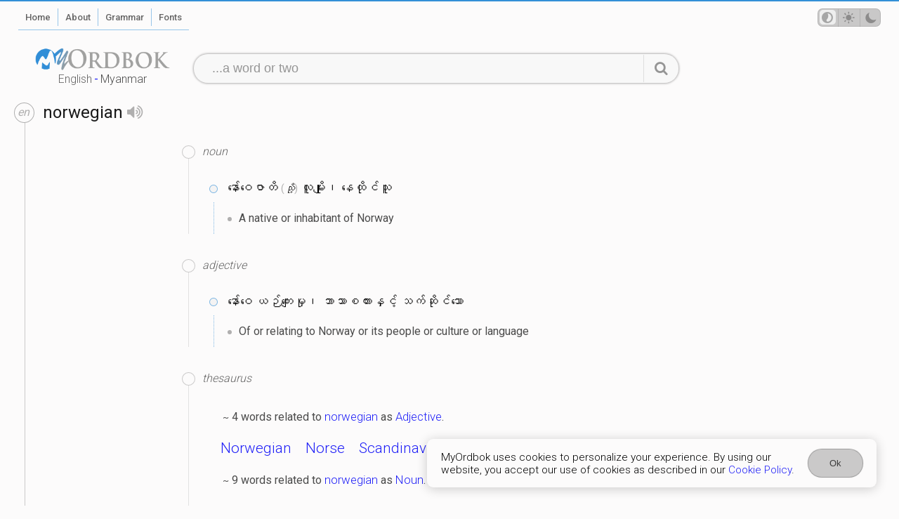

--- FILE ---
content_type: text/html; charset=utf-8
request_url: https://myordbok.com/definition?q=norwegian
body_size: 2191
content:
<!DOCTYPE html><html lang="en" dir="ltr" data-theme="auto"><head><meta charset="UTF-8"><meta name="viewport" content="width=device-width, initial-scale=1.0"><meta name="robots" content="index, follow"><meta name="author" content="Khen Solomon Lethil"><meta name="apple-mobile-web-app-capable" content="yes"><meta name="apple-mobile-web-app-status-bar-style" content="red"><meta name="theme-color" content="#3390d7"><title>&quot;norwegian, Norwegian&quot; definition and meaning in Myanmar</title><meta name="keywords" content="norwegian, Norwegian, definition | meaning, myanmar, burma, MyOrdbok"><meta name="description" content="The definition of norwegian, Norwegian in Myanmar, Burmese."><meta name="application-name" content="MyOrdbok" data-version="1.9.12"><base href="/"><link ref="icon" href="/favicon.png"><meta name="revised" content="Wednesday 14 January 2026"><meta property="og:image" content="/screenshot-home.png"><link rel="apple-touch-icon" sizes="180x180" href="/apple-touch-icon.png"><link rel="icon" type="image/png" sizes="32x32" href="/favicon-32x32.png"><link rel="icon" type="image/png" sizes="16x16" href="/favicon-16x16.png"><link rel="manifest" href="/app.webmanifest"><style>@import url('https://fonts.googleapis.com/css?family=Roboto:300,400,500,700&display=swap');
</style><script async src="https://www.googletagmanager.com/gtag/js?id=G-E74XPBN0S9"></script><script>window.dataLayer = window.dataLayer || [];
function gtag(){dataLayer.push(arguments);}
gtag('js', new Date());
gtag('config', 'G-E74XPBN0S9');
</script><script src="https://cdn.jsdelivr.net/npm/vue@3.3.9/dist/vue.global.prod.js"></script><link rel="stylesheet" href="/style.css?v=1.9.12"></head><body class="definition"><div class="primary" id="myordbok"><div class="ptl" id="bar"><div class="ltrt"><div class="navigate"><div class="column one"><ul><li class="showMobileMenu"><nav-engine></nav-engine><ol class="menu page"><li class="home"><a href="/"><span>Home</span></a></li><li class="about"><a href="/about"><span>About</span></a></li><li class="grammar"><a href="/grammar"><span>Grammar</span></a></li><li class="fonts"><a href="/myanmar-fonts/"><span>Fonts</span></a></li></ol></li></ul></div><div class="column two"><ul><li class="tmp"><ol class="menu user"><li class="theme"><theme-switch></theme-switch></li></ol></li></ul></div></div></div></div><div class="ptl" id="header"><div class="resz ltrt"><div class="row"><div class="column"><ol class="menu dictionary" id="MyOrdbok-logo" data-lang="en" title="&quot;norwegian, Norwegian&quot; definition and meaning in Myanmar"><li><a href="/dictionary/english"><span>English</span>-<span>Myanmar</span></a></li></ol></div><div class="column wide"><search-engine action="/definition"></search-engine></div></div></div></div><div class="ptl" id="content"><div><div class="gads"><div width="100vw" height="320" type="adsense" data-ad-client="ca-pub-2986689390924566" data-ad-slot="2945716327" data-auto-format="rspv" data-full-width=""><div overflow=""></div></div></div><div class="define result"><div class="sense"><script> var sugList = []</script><div class="definition"><div class="word" data-lang="en"><div><h1>norwegian<speech-engine word="norwegian" lang="en"></speech-engine></h1></div><div><p>?</p></div></div><div class="lexicon"><div class="ads"><div>ads</div></div><div class="meaning"><div class="pos noun"><h2>noun</h2><div><div class="mysql"><div class="mean"><p>နော်ဝေဇာတိ <em>သို့</em> လူမျိုး၊ နေထိုင်သူ</p></div><ul><li>A native or inhabitant of Norway</li></ul></div></div></div><div class="pos adjective"><h2>adjective</h2><div><div class="mysql"><div class="mean"><p>နော်ဝေ ယဉ်ကျေးမှု၊ ဘာသာစကားနှင့် သက်ဆိုင်သော</p></div><ul><li>Of or relating to Norway or its people or culture or language</li></ul></div></div></div><div class="pos thesaurus"><h2>thesaurus</h2><div><div class="odd anth Adjective"><p><small>~</small> 4 words related to <a href="/definition?q=norwegian">norwegian</a> as <a href="/definition?q=Adjective">Adjective</a>.</p><ol><li><a href="/definition?q=Norwegian">Norwegian</a></li><li><a href="/definition?q=Norse">Norse</a></li><li><a href="/definition?q=Scandinavian%20country">Scandinavian country</a></li><li><a href="/definition?q=Scandinavian%20nation">Scandinavian nation</a></li></ol></div><div class="odd anth Noun"><p><small>~</small> 9 words related to <a href="/definition?q=norwegian">norwegian</a> as <a href="/definition?q=Noun">Noun</a>.</p><ol><li><a href="/definition?q=Norwegian">Norwegian</a></li><li><a href="/definition?q=Norseman">Norseman</a></li><li><a href="/definition?q=Norse">Norse</a></li><li><a href="/definition?q=European">European</a></li><li><a href="/definition?q=Scandinavian">Scandinavian</a></li><li><a href="/definition?q=Scandinavian%20language">Scandinavian language</a></li><li><a href="/definition?q=Nordic">Nordic</a></li><li><a href="/definition?q=North%20Germanic">North Germanic</a></li><li><a href="/definition?q=North%20Germanic%20language">North Germanic language</a></li></ol></div></div></div><div class="help improve"><div><helps-improve row="{&quot;term&quot;:&quot;norwegian&quot;,&quot;type&quot;:&quot;help&quot;,&quot;kind&quot;:[&quot;odd&quot;],&quot;v&quot;:&quot;what is this&quot;,&quot;exam&quot;:{&quot;type&quot;:&quot;examWord&quot;,&quot;value&quot;:[&quot;a&quot;,&quot;b&quot;]}}"></helps-improve></div></div></div></div></div><div class="definition"><div class="word" data-lang="en"><div><h1>Norwegian<speech-engine word="Norwegian" lang="en"></speech-engine></h1></div><div><p>?</p></div></div><div class="lexicon"><div class="ads"><div>ads</div></div><div class="meaning"><div class="pos noun"><h2>noun</h2><div><div class="part-of-speech"><p><small>~</small> <a href="/definition?q=Norwegians">Norwegians</a> <em>plural</em></p></div></div></div></div></div></div></div><div class="promote"><div class="ads"><div>ads</div></div></div></div></div></div><div class="ptl" id="footer"><div class="ltrt"><div class="responsive"><ol class="copyright"><li class="copyright">&copy; <em>2024</em> <strong>MyOrdbok</strong></li></ol><ol class="menu privacy"><li><a href="/privacy-policy"><span>Privacy Policy</span></a></li><li><a href="/terms-of-service"><span>Terms</span></a></li><li><a href="/cookie-policy"><span>Cookie Policy</span></a></li></ol></div></div></div><div class="ptl" id="consent"><cookie-consent name="cookie" act="Ok"></cookie-consent></div></div><script src="/script.js?v=1.9.12"></script></body></html>